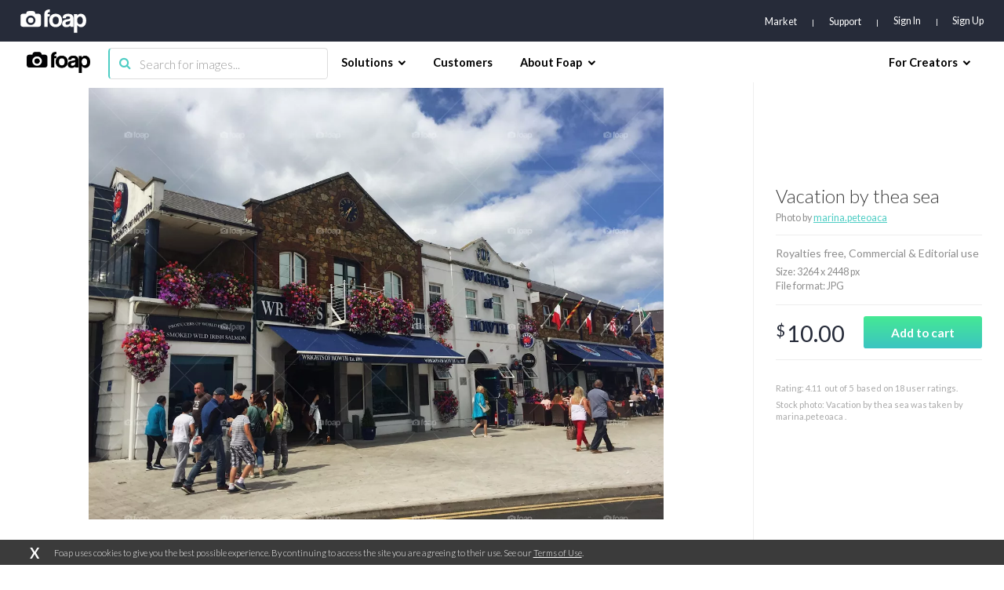

--- FILE ---
content_type: text/html; charset=utf-8
request_url: https://www.google.com/recaptcha/api2/aframe
body_size: 265
content:
<!DOCTYPE HTML><html><head><meta http-equiv="content-type" content="text/html; charset=UTF-8"></head><body><script nonce="x9i45Dgneu8l0sG1n33sAw">/** Anti-fraud and anti-abuse applications only. See google.com/recaptcha */ try{var clients={'sodar':'https://pagead2.googlesyndication.com/pagead/sodar?'};window.addEventListener("message",function(a){try{if(a.source===window.parent){var b=JSON.parse(a.data);var c=clients[b['id']];if(c){var d=document.createElement('img');d.src=c+b['params']+'&rc='+(localStorage.getItem("rc::a")?sessionStorage.getItem("rc::b"):"");window.document.body.appendChild(d);sessionStorage.setItem("rc::e",parseInt(sessionStorage.getItem("rc::e")||0)+1);localStorage.setItem("rc::h",'1768979226390');}}}catch(b){}});window.parent.postMessage("_grecaptcha_ready", "*");}catch(b){}</script></body></html>